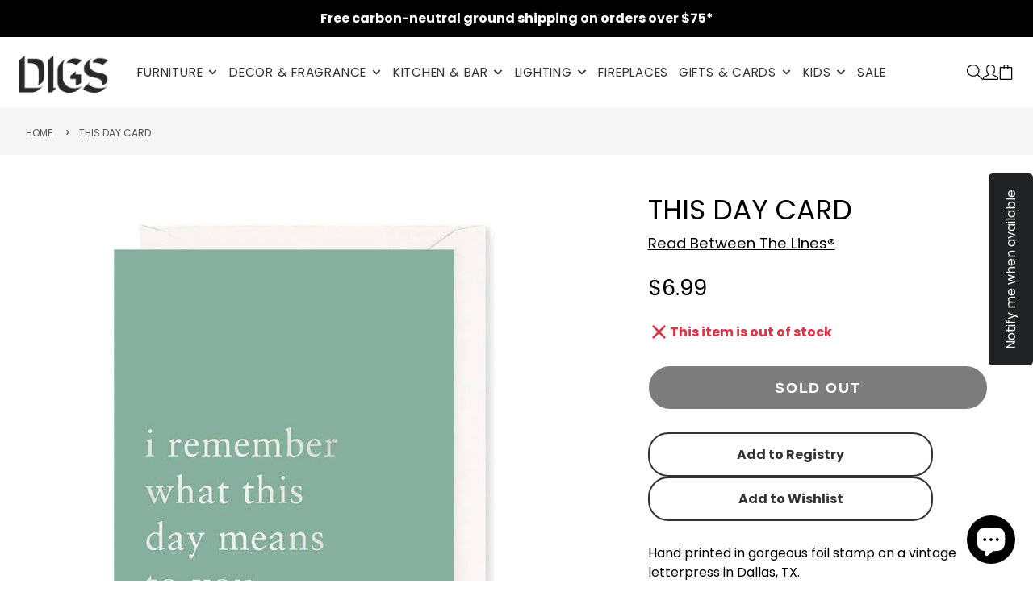

--- FILE ---
content_type: text/javascript
request_url: https://digsshowroom.com/cdn/shop/t/16/assets/core.js?v=4000778520875662021714489084
body_size: 729
content:
window.Shopify===void 0&&(window.Shopify={}),Shopify.bind=function(t,e){return function(){return t.apply(e,arguments)}},Shopify.setSelectorByValue=function(t,e){for(var n=0,i=t.options.length;n<i;n++){var o=t.options[n];if(e==o.value||e==o.innerHTML)return t.selectedIndex=n}},Shopify.addListener=function(t,e,n){t.addEventListener?t.addEventListener(e,n,!1):t.attachEvent("on"+e,n)},Shopify.postLink=function(t,e){var n,i=(e=e||{}).method||"post",o=e.parameters||{},r=document.createElement("form");for(n in r.setAttribute("method",i),r.setAttribute("action",t),o){var s=document.createElement("input");s.setAttribute("type","hidden"),s.setAttribute("name",n),s.setAttribute("value",o[n]),r.appendChild(s)}document.body.appendChild(r),r.submit(),document.body.removeChild(r)},Shopify.CountryProvinceSelector=function(t,e,n){this.countryEl=document.getElementById(t),this.provinceEl=document.getElementById(e),this.provinceContainer=document.getElementById(n.hideElement||e),Shopify.addListener(this.countryEl,"change",Shopify.bind(this.countryHandler,this)),this.initCountry(),this.initProvince()},Shopify.CountryProvinceSelector.prototype={initCountry:function(){var t=this.countryEl.getAttribute("data-default");Shopify.setSelectorByValue(this.countryEl,t),this.countryHandler()},initProvince:function(){var t=this.provinceEl.getAttribute("data-default");t&&0<this.provinceEl.options.length&&Shopify.setSelectorByValue(this.provinceEl,t)},countryHandler:function(t){var e=(i=this.countryEl.options[this.countryEl.selectedIndex]).getAttribute("data-provinces"),n=JSON.parse(e);if(this.clearOptions(this.provinceEl),n&&n.length==0)this.provinceContainer.style.display="none";else{for(var i,o=0;o<n.length;o++)(i=document.createElement("option")).value=n[o][0],i.innerHTML=n[o][1],this.provinceEl.appendChild(i);this.provinceContainer.style.display=""}},clearOptions:function(t){for(;t.firstChild;)t.removeChild(t.firstChild)},setOptions:function(t,e){var n=0;for(e.length;n<e.length;n++){var i=document.createElement("option");i.value=e[n],i.innerHTML=e[n],t.appendChild(i)}}},window.Theme===void 0&&(window.Theme={},window.Theme.utils={});class BaseElement extends HTMLElement{constructor(){super(),typeof this.onClick=="function"&&this.addEventListener("click",this.onClick),this.sectionId=this.getAttribute("section-id")}listenTo(t,e,n=!0){window.addEventListener(t,t2=>{(t2.detail.sectionId===this.sectionId&&n||!n)&&e.bind(this)(t2,t2.detail)})}forwardEvent(t,e={}){e=new CustomEvent(t,{bubbles:!0,composed:!0,detail:{sectionId:this.sectionId,...e}}),this.dispatchEvent(e)}getSectionContainer(){if(!this.sectionId)return null;var t=`shopify-section-${this.sectionId}`;return document.getElementById(t)}connectedCallback(){if(this.elements)for(var[t,e]of Object.entries(this.elements))this[`$${t}`]=e[0]==="*"?Array.from(this.querySelectorAll(e.substring(1))):this.querySelector(e);this.render()}}const moneyFormat="${{amount}}";function formatMoney(t,e){typeof t=="string"&&(t=t.replace(".",""));let n="";var i=/\{\{\s*(\w+)\s*\}\}/;const o=e||moneyFormat;function r(t2,e2=2,n2=",",i2="."){if(isNaN(t2)||t2==null)return 0;const o2=(t2=(t2/100).toFixed(e2)).split(".");return o2[0].replace(/(\d)(?=(\d\d\d)+(?!\d))/g,`$1${n2}`)+(o2[1]?i2+o2[1]:"")}switch(o.match(i)[1]){case"amount":n=r(t,2);break;case"amount_no_decimals":n=r(t,0);break;case"amount_with_comma_separator":n=r(t,2,".",",");break;case"amount_no_decimals_with_comma_separator":n=r(t,0,".",",")}return o.replace(i,n)}window.Theme.utils.formatMoney=formatMoney,window.Theme.BaseElement=BaseElement,window.gm_authFailure=()=>{document.querySelectorAll("google-map").forEach(t=>{t.onAuthError&&t.onAuthError()})},document.addEventListener("DOMContentLoaded",function(event){for(var categoryAccordions=document.querySelectorAll(".category-filters-area-section .panel-heading"),categoryAccordionsSecond=document.querySelectorAll(".category-filters-area-section .second-level-nav-list > li"),openPanels=document.querySelectorAll(".category-filters-area-section .panel-collapse.collapse.in"),i=0;i<openPanels.length;i++)openPanels[i].style.maxHeight=openPanels[i].scrollHeight+"px";for(var i=0;i<categoryAccordions.length;i++)categoryAccordions[i].addEventListener("click",function(){this.classList.toggle("active");var accordionPanel=this.nextElementSibling;accordionPanel.style.maxHeight?(accordionPanel.style.maxHeight=null,accordionPanel.classList.remove("in")):accordionPanel.style.maxHeight=accordionPanel.scrollHeight+"px"});for(var i=0;i<categoryAccordionsSecond.length;i++)categoryAccordionsSecond[i].addEventListener("click",function(){this.classList.toggle("active");var accordionPanel=this.nextElementSibling;accordionPanel.style.maxHeight?(accordionPanel.style.maxHeight=null,this.closest(".panel-collapse.collapse").style.maxHeight=this.closest(".panel-collapse.collapse").scrollHeight+accordionPanel.scrollHeight+"px"):(accordionPanel.style.maxHeight=accordionPanel.scrollHeight+"px",this.closest(".panel-collapse.collapse").style.maxHeight=this.closest(".panel-collapse.collapse").scrollHeight+accordionPanel.scrollHeight+"px")})});
//# sourceMappingURL=/cdn/shop/t/16/assets/core.js.map?v=4000778520875662021714489084
